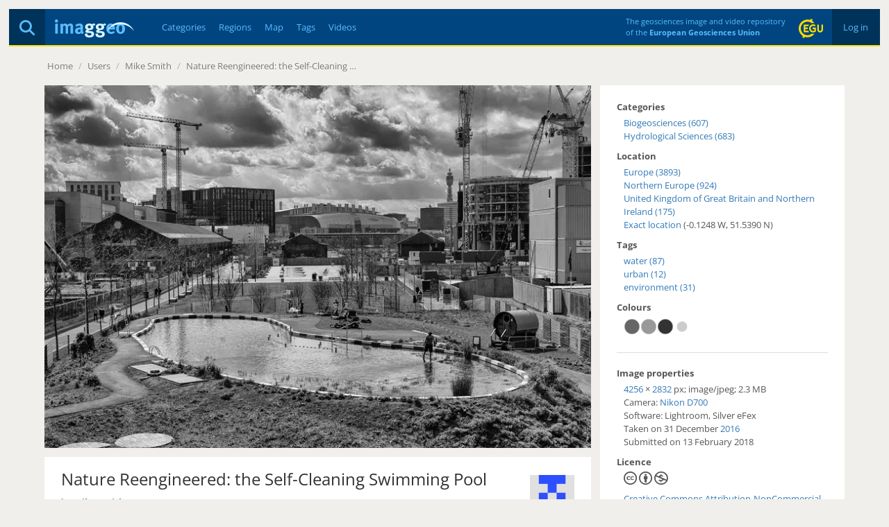

--- FILE ---
content_type: text/html; charset=utf-8
request_url: https://imaggeo.egu.eu/view/12654/
body_size: 4267
content:

<!DOCTYPE html>
<html lang="en">
<head>
  <title>Imaggeo - Nature Reengineered: the Self-Cleaning Swimming Pool</title>
  <meta name="viewport" content="width=device-width, initial-scale=1, shrink-to-fit=no">
  <meta charset="utf-8">

  <link rel="preconnect" href="https://pwk.egu.eu">

  <link rel="icon" href="https://imaggeo.egu.eu/static/c377589/images/favicons/default/favicon.svg" sizes="any" type="image/svg+xml">
  <link rel="icon" href="https://imaggeo.egu.eu/static/c377589/images/favicons/default/favicon.ico" sizes="32x32">
  <link rel="apple-touch-icon" href="https://imaggeo.egu.eu/static/c377589/images/favicons/default/favicon_apple.png">
  <link rel="manifest" href="https://imaggeo.egu.eu/static/c377589/images/favicons/default/manifest.webmanifest">

  <link rel="stylesheet" href="https://imaggeo.egu.eu/static/c377589/vendors/bootstrap/css/bootstrap.min.css">
  <link rel="stylesheet" href="https://imaggeo.egu.eu/static/c377589/css/fonts.min.css">

  
  <link rel="stylesheet" href="https://imaggeo.egu.eu/static/c377589/css/core.min.css">



<link rel="stylesheet" href="https://imaggeo.egu.eu/static/c377589/css/view.min.css">
<link rel="stylesheet" href="https://imaggeo.egu.eu/static/c377589/vendors/%40fancyapps/fancybox/jquery.fancybox.min.css">


</head>
<body id="top">

  <div id="wrapper">
<header>

  <div id="header">
    <div id="auth" class="hidden-xs">

      <a  href="/login/">&nbsp;Log in&nbsp;</a>

    </div>
    <div id="egu-logo" class="hidden-xs">
      <a href="https://www.egu.eu/" target="_tab" rel="noopener noreferrer"><img src="https://imaggeo.egu.eu/static/c377589/images/egu-logo.svg" alt="EGU Logo" width="35" height="28"></a>
    </div>
    <div id="egu-logo-text" class="visible-lg"> 
      The geosciences image and video repository<br>
      of the <a href="https://www.egu.eu/" target="_tab" rel="noopener noreferrer">European Geosciences Union</a>
    </div>
    <div id="menu" class="btn-navbar visible-xs">
      <a data-toggle="collapse" data-target=".nav-collapse"><i class="fas fa-bars"></i></a>
    </div>
    <div id="search">
      <a href="/search/" title="Search"><i class="fas fa-magnifying-glass"></i></a>
    </div>
    <a id="logo" href="/"><img src="https://imaggeo.egu.eu/static/c377589/images/imaggeo-logo2.svg" alt="Imaggeo Logo" width="114" height="26"></a>
    <nav id="nav" class="hidden-xs hl">
      <ul>
        <li><a  href="/category/" title="Categories">Categories</a></li>
        <li><a  href="/region/" title="Regions">Regions</a></li>
        <li><a  href="/map/" title="Map">Map</a></li>
        <li><a  href="/tag/" title="Tags">Tags</a></li>
        <li><a  href="/videos/" title="Videos">Videos</a></li>
      </ul>
    </nav>
  </div>

  <div class="visible-xs">
    <div id="collapse" class="nav-collapse collapse">
      <ul class="nav pull-right">
        <li ><a href="/about/">About</a></li>
        <li ><a href="/copyright/">Copyright</a></li>
        <li><a href="https://www.egu.eu/imprint/">Imprint</a></li>
        <li><a href="https://www.egu.eu/privacy-policy/">Privacy policy</a></li>
  
        <li ><a href="/login/">Login</a></li>
  
      </ul>
      <ul class="nav">
        <li ><a href="/category/" title="Categories">Categories</a></li>
        <li ><a href="/region/" title="Regions">Regions</a></li>
        <li ><a href="/map/" title="Map">Map</a></li>
        <li ><a href="/tag/" title="Tags">Tags</a></li>
        <li ><a href="/videos/" title="Videos">Videos</a></li>
        <li ><a href="/photo-competition/">Photo contest</a></li>
      </ul>
      <p>
        Follow EGU on:
        <a href="https://www.instagram.com/eurogeosciences/" target="_tab" rel="noopener noreferrer"><i class="fab fa-instagram"></i><span class="hidden-xs">Instagram</span></a>
        <a href="https://www.facebook.com/EuropeanGeosciencesUnion" target="_tab" rel="noopener noreferrer"><i class="fab fa-facebook"></i><span class="hidden-xs">Facebook</span></a>
        <a href="https://geolog.egu.eu/" target="_tab" rel="noopener noreferrer"><i class="fab fa-wordpress"></i><span class="hidden-xs">Blog</span></a>
      </p>
    </div>
  </div>

</header>


    <main id="main">

      <ul id="breadcrumb">


        <li><a href="/">Home</a> <span class="divider">/</span></li>

<li><a>Users</a> <span class="divider">/</span></li>
<li><a href="/user/miksmith/">Mike Smith</a> <span class="divider">/</span></li>
<li><a href="/view/12654/">Nature Reengineered: the Self-Cleaning …</a></li>

        <li class="pull-right"></li>
      </ul>
      <div id="content">

        
        






<div id="viewwrapper" itemscope itemtype="http://schema.org/ImageObject">

  <meta itemprop="name" content="Nature Reengineered: the Self-Cleaning Swimming Pool">
  <meta itemprop="datePublished" content="Tue, 13 Feb 2018 13:25 CET">
  <meta itemprop="license" content="http://creativecommons.org/licenses/by-nc/3.0/">
  <meta itemprop="contentUrl" content="https://imaggeo.egu.eu/media/uploads/2018/02/13/b7075c422ce61498719d881fdb293578.jpg">
  <meta itemprop="author" content="Mike Smith">

  <div id="left">



  
    
    <a href="https://imaggeo.egu.eu/media/thumbs/previews/2018/02/13/12654.jpg.2048x1536_q85.webp" data-fancybox data-caption="Nature Reengineered: the Self-Cleaning Swimming Pool" >
      <figure>
        <picture>
          <source srcset="https://imaggeo.egu.eu/media/thumbs/previews/2018/02/13/12654.jpg.800x600_q85.webp 1x, https://imaggeo.egu.eu/media/thumbs/previews/2018/02/13/12654.jpg.1600x1200_q85.webp 2x">
          <img src="https://imaggeo.egu.eu/media/thumbs/previews/2018/02/13/12654.jpg.800x600_q85.webp" alt="Nature Reengineered: the Self-Cleaning Swimming Pool">
        </picture>
      </figure>
    </a>
    
  


    <div id="description">
  
      <div id="avatar" class="pull-right">
        <a title="Mike Smith" href="/user/miksmith/"><img width="64" height="64" srcset="/identicon/5359e500bb7c287f0ec6a1bb03e941425cdcc9449a0fe5edf283acdb69502a6c8a99ff8fe48cad2f4157dac0ced4e2031ea97fe1f69af43f3f1cd713ea9d7c26?w=64&amp;h=64 1x, /identicon/5359e500bb7c287f0ec6a1bb03e941425cdcc9449a0fe5edf283acdb69502a6c8a99ff8fe48cad2f4157dac0ced4e2031ea97fe1f69af43f3f1cd713ea9d7c26?w=128&amp;h=128 2x" src="/identicon/5359e500bb7c287f0ec6a1bb03e941425cdcc9449a0fe5edf283acdb69502a6c8a99ff8fe48cad2f4157dac0ced4e2031ea97fe1f69af43f3f1cd713ea9d7c26?w=64&amp;h=64" alt="Avatar"></a>
      </div>
  
      <h1>Nature Reengineered: the Self-Cleaning Swimming Pool</h1>
      <p>
        by <a href="/user/miksmith/"><strong>Mike Smith</strong></a>
      </p>
      <div itemprop="description" class="hyphens"><p>&quot;Of Soil and Water&quot; art installation at King&#x27;s Cross Railway Station, London, that created a &#x27;natural&#x27; chemical free outdoor swimming pond with biological water purification. As the installation notes state: </p>

<p>&#x27;a natural, closed-loop [water purification] process using wetland and submerged water plants to filter the water and keep it clear. The number of bathers was restricted by the amount of water the system was able to clean. Thus, the use of the pond remains in balance with what nature can absorb and regenerate.&#x27;</p></div>
  
  
    </div>

    <div id="comments">
      




      <form method="get" action="/login/"><input type="hidden" name="csrfmiddlewaretoken" value="Yq1Y1TtdR44vVPEzMVEZO7dI76WZ7Xb5GVpYmFh0j0PblzVxDdImAgB5x20LfkLf">
        <fieldset>
          <input type="hidden" name="next" value="/view/12654/">
          <button type="submit" class="btn btn-default pull-right" data-username="">Login to Comment</button>
        </fieldset>
      </form>


    </div>
  </div>

  <div id="right">
    <h4>Categories</h4>
    <ul>
      
      <li><a href="/category/biogeosciences/">Biogeosciences (607)</a></li>
      
      <li><a href="/category/hydrological-sciences/">Hydrological Sciences (683)</a></li>
      
    </ul>

    
    <h4>Location</h4>
    <div itemprop="contentLocation" itemscope itemtype="http://schema.org/Place">
      <meta itemprop="name" content="Europe, Northern Europe, United Kingdom of Great Britain and Northern Ireland">
      <ul>
        
        <li><a href="/region/europe/">Europe (3893)</a></li>
        
        <li><a href="/region/northern-europe/">Northern Europe (924)</a></li>
        
        
        <li><a href="/region/united-kingdom-of-great-britain-and-northern-ireland/">United Kingdom of Great Britain and Northern Ireland (175)</a></li>
        
        
        <li itemscope itemtype="http://schema.org/GeoCoordinates"><a title="See exact location on the map" href="/map/?lat=51.539049&amp;lon=-0.124798">Exact location</a>
          (-0.1248 W, 51.5390 N)
          <meta itemprop="latitude" content="51.539049">
          <meta itemprop="longitude" content="-0.124798">
          <meta itemprop="hasMap" content="/map/?lat=51.539049&amp;lon=-0.124798">
        </li>
        
      </ul>
    </div>
    

  
    <h4>Tags</h4>
    <ul>
    
      <li><a href="/tag/water/">water (87)</a></li>
    
      <li><a href="/tag/urban/">urban (12)</a></li>
    
      <li><a href="/tag/environment/">environment (31)</a></li>
    
    </ul>
  

  
    <h4>Colours</h4>
    <div id="colors" class="indent">
<a href="/color/666666/" title="#666666 - 46%"><svg width="24" height="24" viewBox="0 0 100 100" version="1.1" xmlns="http://www.w3.org/2000/svg"><circle cx="50" cy="50" r="45" stroke="#ccc" stroke-width="2" fill="#666666" /></svg></a><a href="/color/999999/" title="#999999 - 31%"><svg width="24" height="24" viewBox="0 0 100 100" version="1.1" xmlns="http://www.w3.org/2000/svg"><circle cx="50" cy="50" r="45" stroke="#ccc" stroke-width="2" fill="#999999" /></svg></a><a href="/color/333333/" title="#333333 - 14%"><svg width="24" height="24" viewBox="0 0 100 100" version="1.1" xmlns="http://www.w3.org/2000/svg"><circle cx="50" cy="50" r="45" stroke="#ccc" stroke-width="2" fill="#333333" /></svg></a><a href="/color/CCCCCC/" title="#CCCCCC - 5%"><svg width="24" height="24" viewBox="0 0 100 100" version="1.1" xmlns="http://www.w3.org/2000/svg"><circle cx="50" cy="50" r="30" stroke="#ccc" stroke-width="2" fill="#CCCCCC" /></svg></a>
    </div>
  


    <hr>

    <h4>Image properties</h4>
    <p class="indent">

    <a href="/width/4256/" itemprop="width">4256</a>&nbsp;&times;&nbsp;<a href="/height/2832/" itemprop="height">2832</a> px;

    <span itemprop="encodingFormat">image/jpeg</span>; <span itemprop="contentSize">2.3 MB</span>

    <br>
    Camera: 

    <a href="/camera/Nikon/D700/">Nikon D700</a>



    <br>
    Software: Lightroom, Silver eFex

    <br>
      
      
        Taken on 31
      
        December
        <a href="/year/2016/">2016</a><br>
      
      Submitted on 13 February 2018
    </p>

    <h4>Licence</h4>
    <p class="indent">
      <span>
        <i class="fab fa-creative-commons small"></i>
        <i class="fab fa-creative-commons-by small"></i>
      
        <i class="fab fa-creative-commons-nc small"></i>
      
      
      </span><br>
      <a href="http://creativecommons.org/licenses/by-nc/3.0/" target="_tab" rel="noopener noreferrer">Creative Commons Attribution-NonCommercial 3.0 Unported (CC BY-NC 3.0)</a>
    </p>

    <h4>Credit</h4>
    <p class="indent">Mike Smith (distributed via imaggeo.egu.eu)</p>

    <p class="indent mt-1">
      <a class="btn btn-primary" download href="https://imaggeo.egu.eu/media/uploads/2018/02/13/b7075c422ce61498719d881fdb293578.jpg">
        <i class="fas fa-download"></i>
        Download image
      </a>
    </p>

    <hr>
    <h4>Share</h4>
    <p class="indent">
      <a title="Share on Facebook" target="_tab" rel="noopener noreferrer" href="https://www.facebook.com/sharer/sharer.php?u=https%3A//imaggeo.egu.eu/view/12654/"><i class="fab fa-square-facebook medium"></i></a>
      &nbsp;
      <a title="Share on LinkedIn" target="_tab" rel="noopener noreferrer" href="https://www.linkedin.com/shareArticle?mini=true&amp;url=https%3A//imaggeo.egu.eu/view/12654/"><i class="fab fa-linkedin medium"></i></a>
      &nbsp;
      <a title="Share via email" target="_tab" rel="noopener noreferrer" href="mailto:?subject=Imaggeo%20–%20Nature%20Reengineered%3A%20the%20Self-Cleaning%20Swimming%20Pool&amp;body=Hi,%20I%20thought%20you%20might%20like%20this%20image%20from%20Imaggeo,%20the%20open%20access%20geosciences%20image%20repository%20of%20the%20European%20Geosciences%20Union:%20https%3A//imaggeo.egu.eu/view/12654/"><i class="fas fa-square-envelope medium"></i></a>
    </p>

    <hr>
    <h4>Appreciate</h4>
    <div class="row indent">
      <div class="col-xs-6">
        <a id="unlike" class="hidden" title="Unlike this"
           href="/ajax/unlike/12654/"><i class="far fa-thumbs-up big"></i></a>
        <a id="like" title="Like this"
           href="/ajax/like/12654/"><i class="far fa-thumbs-up big inactive"></i></a>
        &nbsp;

        <a title="Login to add this to my favourites"
           href="/login/?next=/view/12654/"><i class="far fa-star big inactive"></i></a>

      </div>
      <div class="col-xs-6">
        <div id="favorites">
</div>
        <div id="likes">
<i class="far fa-thumbs-up"></i> 42 likes<br>

</div>
        <div id="hits">
          <i class="far fa-eye"></i> 33 views (90d)
        </div>
      </div>
    </div>
    <hr>
    <small class="pull-right"><a title="Report Abuse or Request Deletion (Copyrighted Material, Pornography, Harassment)" href="/report/12654/">Report</a></small>
  </div>
</div>

<a id="nextimg" href="/view/12655/"><i class="fas fa-angle-right hidden-xs"></i></a>
<a id="previousimg" href="/view/12653/"><i class="fas fa-angle-left hidden-xs"></i></a>

        
      </div>

    </main>

<footer id="footer" class="hl hidden-xs">
  <ul>
    <li><a href="/about/">About</a></li>
    <li><a href="/copyright/">Copyright</a></li>
    <li><a href="https://www.egu.eu/imprint/">Imprint</a></li>
    <li><a href="https://www.egu.eu/privacy-policy/">Privacy policy</a></li>
    <li><a href="/photo-competition/">Photo competition</a></li>
    <li>|</li>
    <li>Follow EGU on:</li>
    <li><a href="https://www.linkedin.com/company/european-geosciences-union" target="_tab" rel="noopener noreferrer"><i class="fab fa-linkedin"></i><span class="hidden-sm">LinkedIn</span></a></li>
    <li><a href="https://www.instagram.com/eurogeosciences/" target="_tab" rel="noopener noreferrer"><i class="fab fa-instagram"></i><span class="hidden-sm">Instagram</span></a></li>
    <li><a href="https://www.youtube.com/user/EuroGeosciencesUnion" target="_tab" rel="noopener noreferrer"><i class="fab fa-youtube"></i><span class="hidden-sm">YouTube</span></a></li>
    <li><a href="https://www.facebook.com/EuropeanGeosciencesUnion" target="_tab" rel="noopener noreferrer"><i class="fab fa-facebook"></i><span class="hidden-sm">Facebook</span></a></li>
    <li><a href="https://mastodon.social/@EuroGeosciences" target="_tab" rel="noopener noreferrer"><i class="fab fa-mastodon"></i><span class="hidden-sm">Mastodon</span></a></li>
    <li><a href="https://bsky.app/profile/egu.eu" target="_tab" rel="noopener noreferrer"><i class="fab fa-bluesky"></i><span class="hidden-sm">Bluesky</span></a></li>
    <li><a href="https://geolog.egu.eu/" target="_tab" rel="noopener noreferrer"><i class="fab fa-wordpress"></i><span class="hidden-sm">EGU blogs</span></a></li>
  </ul>
</footer>

  </div>


  <script src="https://imaggeo.egu.eu/static/c377589/vendors/jquery/jquery.min.js"></script>
  <script src="https://imaggeo.egu.eu/static/c377589/vendors/bootstrap/js/bootstrap.min.js"></script>
  
  <script src="https://imaggeo.egu.eu/static/c377589/js/core.min.js"></script>



<script src="https://imaggeo.egu.eu/static/c377589/js/view.min.js"></script>
<script src="https://imaggeo.egu.eu/static/c377589/vendors/%40fancyapps/fancybox/jquery.fancybox.min.js"></script>


  <noscript><p><img src="https://pwk.egu.eu/p.pwk?idsite=3&rec=1" style="border:0" alt="" /></p></noscript>
</body>
</html>